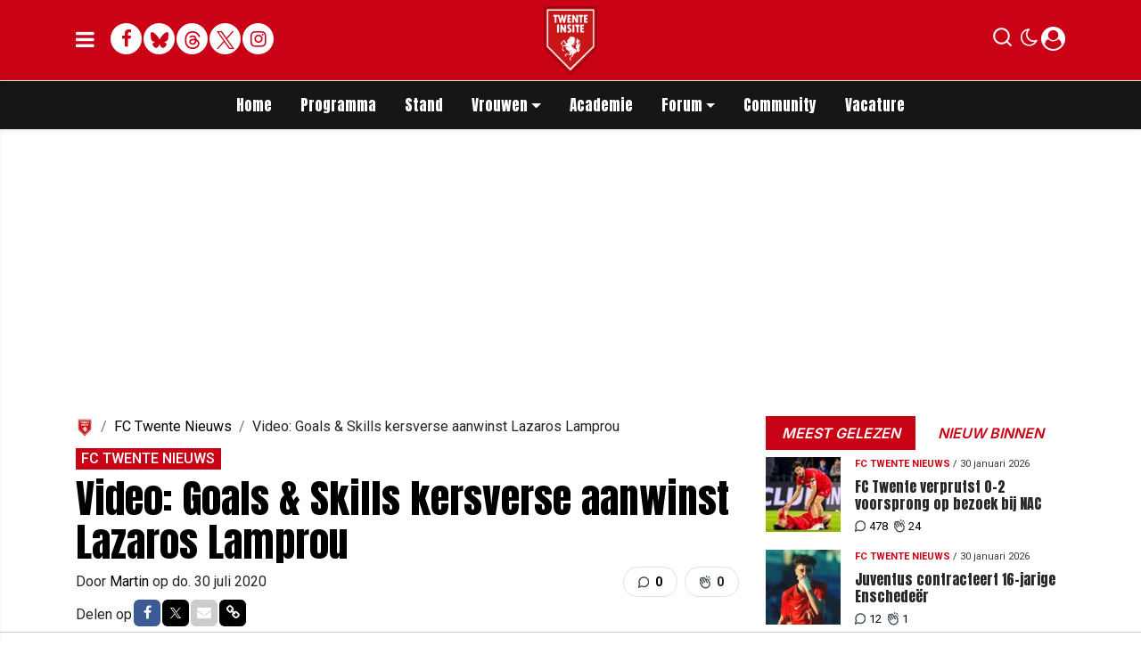

--- FILE ---
content_type: text/html; charset=UTF-8
request_url: https://www.twenteinsite.nl/fc-twente-nieuws/video-goals-skills-kersverse-aanwinst-lazaros-lamprou
body_size: 18990
content:
<!doctype html>
<html lang="nl">
<head>
    <meta charset="utf-8">
    <meta http-equiv="x-ua-compatible" content="ie=edge"/>
    <meta name="viewport" content="width=device-width, initial-scale=1, maximum-scale=1, user-scalable=0">
    <meta name="csrf-token" content="">

    <!-- DNS prefetch for external domains -->
    <link rel="preconnect" href="https://fonts.googleapis.com">
    <link rel="preconnect" href="https://fonts.gstatic.com" crossorigin>
    <link rel="preconnect" href="https://cdnjs.cloudflare.com">

    <!-- Critical font preloads - actual font files for CLS prevention -->
    <link rel="preload" as="font" type="font/woff2" href="https://fonts.gstatic.com/s/roboto/v30/KFOmCnqEu92Fr1Mu4mxKKTU1Kg.woff2" crossorigin>
    <link rel="preload" as="font" type="font/woff2" href="https://fonts.gstatic.com/s/roboto/v30/KFOlCnqEu92Fr1MmEU9fBBc4AMP6lQ.woff2" crossorigin>
    <link rel="preload" as="font" type="font/woff2" href="https://fonts.gstatic.com/s/inter/v13/UcCO3FwrK3iLTeHuS_fvQtMwCp50KnMw2boKoduKmMEVuLyfAZ9hiJ-Ek-_EeA.woff2" crossorigin>
    <link rel="preload" as="font" type="font/woff2" href="https://fonts.gstatic.com/s/anton/v26/1Ptgg87LROyAm3K8-C8CSKlvPfE.woff2" crossorigin>
    <link rel="preload" as="font" type="font/woff2" href="https://fonts.gstatic.com/s/roboto/v48/KFO5CnqEu92Fr1Mu53ZEC9_Vu3r1gIhOszmkBnkaSTbQWg.woff2" crossorigin>
    <link rel="preload" as="font" type="font/woff2" href="https://fonts.gstatic.com/s/anton/v26/1Ptgg87LROyAm3Kz-C8CSKlv.woff2" crossorigin>
    <link rel="preload" as="font" type="font/woff2" href="https://fonts.gstatic.com/s/roboto/v48/KFO7CnqEu92Fr1ME7kSn66aGLdTylUAMa3yUBHMdazQ.woff2" crossorigin>
    <link rel="preload" as="font" type="font/woff2" href="https://fonts.gstatic.com/s/inter/v19/UcC73FwrK3iLTeHuS_nVMrMxCp50SjIa1ZL7W0Q5nw.woff2" crossorigin>

    <!-- Load consolidated Google Fonts CSS with proper font-display -->
    <link rel="stylesheet" href="https://fonts.googleapis.com/css2?family=Roboto:ital,wght@0,400;0,500;0,700;1,400;1,500;1,700&family=Anton&family=PT+Serif:ital,wght@0,400;0,700;1,400;1,700&family=Inter:wght@600;800&display=swap">
    
    <link rel="stylesheet" href="/assets/cdn/twenteinsitenl/css/app.css?v=1769702796">
    <link rel="alternate" type="application/rss+xml" href="https://www.twenteinsite.nl/sitemap/news.xml">

            <link rel="icon" href="https://r.testifier.nl/Acbs8526SDKI/resizing_type:fill/plain/https%3A%2F%2Fs3-newsifier.ams3.digitaloceanspaces.com%2Ftwenteinsite.nl%2Fimages%2F2024-11%2Flogo-twente-insite-2024-v4-kopie-6745953e3aabd.png@webp" type="image/x-icon"/>
        <link rel="shortcut icon" href="https://r.testifier.nl/Acbs8526SDKI/resizing_type:fill/plain/https%3A%2F%2Fs3-newsifier.ams3.digitaloceanspaces.com%2Ftwenteinsite.nl%2Fimages%2F2024-11%2Flogo-twente-insite-2024-v4-kopie-6745953e3aabd.png@webp" type="image/x-icon"/>
            
    <script>
        let register_title = "Registreren"
    </script>



    <script defer data-api="https://analytics.newsifier.nl/api/event" src="/vendor/plausible/script.manual.js"></script>

<script>
    // Enhanced Google Discover detection
    function isGoogleDiscover() {
        const referrer = document.referrer.toLowerCase();
        const userAgent = navigator.userAgent.toLowerCase();

        return (
            referrer.includes('googlequicksearch') ||
            referrer.includes('quicksearchbox') ||
            referrer.includes('google') && (
                userAgent.includes('android') &&
                (userAgent.includes('googleapp') || userAgent.includes('quicksearch'))
            )
        );
    }


    // Track pageview with Discover detection
    function trackPageview() {
        try {
            const isDiscover = isGoogleDiscover();
            const props = isDiscover ? {
                googleDiscover: 1
            } : undefined;


            if (typeof plausible === 'undefined') {
                console.error('Plausible is not loaded');
                return;
            }

            // Send the pageview event to Plausible
            plausible('pageview', {
                props
            });
        } catch (error) {
            console.error('Error tracking pageview:', error);
        }
    }

    // Initialize tracking when DOM is ready
    document.addEventListener('DOMContentLoaded', trackPageview);
</script>


    <!-- //TODO_TEMPLATE_CHANGE -->
        
    
<title>Video: Goals &amp; Skills kersverse aanwinst Lazaros Lamprou | Twenteinsite.nl</title>

<!-- META DESCRIPTION -->
<meta name="description" content="Video: Goals &amp; Skills kersverse aanwinst Lazaros Lamprou" />

<!-- OG DATA FOR FACEBOOK -->
<meta property="og:title" content="Video: Goals &amp; Skills kersverse aanwinst Lazaros Lamprou" />
<meta property="og:locale" content="nl" />
<meta property="article:published_time" content="2020-07-30T21:28:43+02:00" />
<meta property="og:url" content="https://www.twenteinsite.nl/fc-twente-nieuws/video-goals-skills-kersverse-aanwinst-lazaros-lamprou" />
<meta property="og:type" content="article" />
<meta property="og:description" content="FC Twente heeft het ja-woord gekregen van de Griekse" />
    <meta property="og:image" content="https://r.testifier.nl/Acbs8526SDKI/resizing_type:fill/watermark:Foto%3A+Pro+Shots/width:1200/height:675/plain/https%3A%2F%2Fs3-newsifier.ams3.digitaloceanspaces.com%2Ftwenteinsite.nl%2Fimages%2F2022-12%2FLazaros-Lamprou-aanvaller-fortuna-sittard-doelpunt-vieren.jpg@webp" />
    <meta property="og:image:type" content="image/jpeg" />
    <meta property="og:image:width" content="1200" />
    <meta property="og:image:height" content="675" />

<meta property="og:site_name" content="Twenteinsite.nl" />

    <meta name="robots" content="max-image-preview:large">
    <meta name="twitter:card" content="summary_large_image" />
    <meta name="twitter:site" content="@twenteinsite" />
    <meta name="twitter:creator" content="@twenteinsite" />
    <meta name="twitter:title" content="Video: Goals &amp; Skills kersverse aanwinst Lazaros Lamprou" />
    <meta name="twitter:description" content="FC Twente heeft het ja-woord gekregen van de Griekse aanvaller Lazaros Lamprou. De 22-jarige buitenspeler zal voor een jaar worden gehuurd van het Griekse PAOK Saloniki waar h..." />

    <meta name="twitter:image" content="https://r.testifier.nl/Acbs8526SDKI/resizing_type:fill/width:1200/height:675/plain/https%3A%2F%2Fs3-newsifier.ams3.digitaloceanspaces.com%2Ftwenteinsite.nl%2Fimages%2F2022-12%2FLazaros-Lamprou-aanvaller-fortuna-sittard-doelpunt-vieren.jpg@webp" />

<script type="application/ld+json">
{"@context":"https:\/\/schema.org","@type":"NewsArticle","@id":"https:\/\/www.twenteinsite.nl\/fc-twente-nieuws\/video-goals-skills-kersverse-aanwinst-lazaros-lamprou#article","mainEntityOfPage":{"@type":"WebPage","@id":"https:\/\/www.twenteinsite.nl\/fc-twente-nieuws\/video-goals-skills-kersverse-aanwinst-lazaros-lamprou"},"headline":"Video: Goals & Skills kersverse aanwinst Lazaros Lamprou","author":{"@type":"Person","name":"Martin","url":"https:\/\/www.twenteinsite.nl\/author\/foxalert1978"},"datePublished":"2020-07-30T21:28:43+02:00","dateModified":"2026-01-23T14:40:09+01:00","articleBody":"FC Twente heeft het ja-woord gekregen van de Griekse aanvaller Lazaros Lamprou. De 22-jarige buitenspeler zal voor een jaar worden gehuurd van het Griekse PAOK Saloniki waar h...","url":"https:\/\/www.twenteinsite.nl\/fc-twente-nieuws\/video-goals-skills-kersverse-aanwinst-lazaros-lamprou","isAccessibleForFree":true,"publisher":{"@type":"Organization","@id":"https:\/\/www.twenteinsite.nl#organization","name":"Twenteinsite.nl","url":"https:\/\/www.twenteinsite.nl","logo":{"@type":"ImageObject","url":"https:\/\/r.testifier.nl\/Acbs8526SDKI\/resizing_type:fill\/plain\/https%3A%2F%2Fs3-newsifier.ams3.digitaloceanspaces.com%2Ftwenteinsite.nl%2Fimages%2F2025-11%2Flogo-twente-insite-60-690a4709d85e9.jpg@webp","width":600,"height":60}},"image":"https:\/\/r.testifier.nl\/Acbs8526SDKI\/resizing_type:fill\/width:1200\/height:675\/plain\/https%3A%2F%2Fs3-newsifier.ams3.digitaloceanspaces.com%2Ftwenteinsite.nl%2Fimages%2F2022-12%2FLazaros-Lamprou-aanvaller-fortuna-sittard-doelpunt-vieren.jpg@webp"}
</script>
<!-- AMP -->
<link rel="canonical" href="https://www.twenteinsite.nl/fc-twente-nieuws/video-goals-skills-kersverse-aanwinst-lazaros-lamprou">
<!-- MANIFEST & PWA -->

            <style>
.twitter-tweet-rendered {margin:0 auto;}

.comment-reply a.btn-primary {background: #ca0216 !important;
    color: #FFF !important;}

.form-check.mb-2.pl-0 .form-check-input {position:relative !important;margin-left: 0!important;}

/* desktop-billboard-atf */
@media (min-width: 992px) {
  .r89-desktop-billboard-atf, .r89-desktop-takeover {
    min-height: 250px;
    margin-top: 20px;
    margin-bottom: 20px
  }
}

/* desktop-billboard-btf */
@media (min-width: 992px) {
  .r89-desktop-billboard-btf {
    min-height: 250px;
    margin-top: 20px;
    margin-bottom: 20px
  }
}

/* desktop-incontent */
@media (min-width: 992px) {
  .r89-desktop-InContent {
    min-height: 90px;
    margin-top: 20px;
    margin-bottom: 20px
  }
}

/* desktop-hpa-atf */
@media (min-width: 992px) {
  .r89-desktop-hpa-atf {
    min-height: 600px;
    margin-top: 20px;
    margin-bottom: 20px
  }
}

/* desktop-hpa-btf */
@media (min-width: 992px) {
  .r89-desktop-hpa-btf {
    min-height: 250px;
    margin-top: 20px;
    margin-bottom: 20px
  }
}

/* mobile-billboard-top */
@media (max-width: 991px) {
  .r89-mobile-billboard-top {
    min-height: 250px;
    margin-top: 20px;
    margin-bottom: 20px
  }
}

/* mobile-rectangle-infinite */
@media (max-width: 991px) {
  .r89-mobile-rectangle-infinite {
    min-height: 250px;
    margin-top: 20px;
    margin-bottom: 20px
  }
}

/* mobile-rectangle-low */
@media (max-width: 991px) {
  .r89-mobile-rectangle-low {
    min-height: 250px;
    margin-top: 20px;
    margin-bottom: 40px
  }
}

/* mobile-rectangle-mid */
@media (max-width: 991px) {
  .r89-mobile-rectangle-mid {
    min-height: 600px;
    margin-top: 20px;
    margin-bottom: 20px
  }
}

/* mobile-rectangle-mid-300x600 */
@media (max-width: 991px) {
  .r89-Mobile-Rectangle-Mid-300x600 {
    min-height: 600px;
    margin-top: 20px;
    margin-bottom: 20px
  }
}

/* mobile-billboard-top */
@media (max-width: 991px) {
  .r89-video-outstream {
    min-height: 280px;
    margin-top: 20px;
    margin-bottom: 20px
  }
}

@media (max-width: 768px) {
    .editor-content, #sidebar-comments-container {
        font-size:17px;
    }
}

.content a, .editor-paragraph a {
    color: #ca0216!important;
}
content a:hover, .editor-paragraph a:hover {
    color: #90000f!important;
}



</style>




<script>

(function() {
    const MIN_DESKTOP_WIDTH = 1024;
    
    if (window.innerWidth < MIN_DESKTOP_WIDTH) {
        return;
    }
    
   

    function waitForComments() {
        
        const COMMENTS_SELECTOR = 'div.card[id^="comment_"]:not([id*="featured"])';
        const AD_CLASS = 'ad-div';
        const START_AT = 5;
        const INSERT_EVERY = 10;
        
        function deveInserirAnuncio(posicao) {
            if (posicao === START_AT) return true;
            if (posicao > START_AT && (posicao - START_AT) % INSERT_EVERY === 0) return true;
            return false;
        }

        const comentarios = Array.from(document.querySelectorAll(COMMENTS_SELECTOR));
        
        if (comentarios.length === 0) {
            return setTimeout(waitForComments, 300);
        }


        let adsInseridos = 0;

        comentarios.forEach((comentario, index) => {
            const posicao = index + 1;
            
            if (!deveInserirAnuncio(posicao)) return;
            
            if (comentario.nextElementSibling?.classList.contains(AD_CLASS)) {
                return;
            }

            const novaDiv = document.createElement('div');
            novaDiv.className = `card mt-3 border-0 ${AD_CLASS}`;
            novaDiv.style.background = 'none';

            const cardBody = document.createElement('div');
            cardBody.className = 'card-body bg-light shadow-sm rounded p-3';

            const paragraph = document.createElement('p');
            paragraph.className = 'text-center mb-0';

            const adDiv = document.createElement('div');
            adDiv.className = 'r89-desktop-incontent-comment';

            paragraph.appendChild(adDiv);
            cardBody.appendChild(paragraph);
            novaDiv.appendChild(cardBody);

            comentario.after(novaDiv);
            adsInseridos++;
       
        });

       

        if (adsInseridos > 0) {
            setTimeout(function() {
                if (typeof window.r89 !== 'undefined' && typeof window.r89.reload === 'function') {
                    window.r89.reload();
                }
            }, 1000);
        }

        const observer = new MutationObserver(() => {
            if (window.innerWidth < MIN_DESKTOP_WIDTH) return;
            const novosComentarios = document.querySelectorAll(COMMENTS_SELECTOR).length;
            if (novosComentarios > comentarios.length) {
                waitForComments();
            }
        });

        observer.observe(document.body, { childList: true, subtree: true });
    }
    
    waitForComments();
})();
</script>








<script src="https://tags.refinery89.com/twenteinsitenl.js" async></script>
    


    <meta name="facebook-domain-verification" content="dxwd4p8i1w7cwzra0f8k5ic8kshc3l" />
    <!-- head emd is last element in head tag -->
    <script>

    let darkmodekey = 'dark-mode';
    let fontSizeKey = 'font-size-key';
    function setLayoutModeInLocalStorage(mode)
    {
        let val = "0";
        if( mode == "dark-mode" )
            val = "1";
        localStorage.setItem(darkmodekey,val);
    }
    function manageDarkMode()
    {
        var data = localStorage.getItem(darkmodekey);
        if(data && data == "1")
        {
            applyLayoutMode("dark-mode");
        }
        else
        {
            applyLayoutMode("light-mode");
        }
    }
    function manageFontSize()
    {
        var data = localStorage.getItem(fontSizeKey);
        if(data && data == "big")
        {
            document.documentElement.style.fontSize = "20px";
        }else{
            document.documentElement.style.fontSize = "16px"
        }
    }
    function hasClass(ele,cls) {
        return ele.className.match(new RegExp('(\\s|^)'+cls+'(\\s|$)'));
    }
    function getLayoutMode()
    {
        return hasClass(document.documentElement , 'js-dark' ) || hasClass(document.documentElement , 'dark' ) ? "dark-mode" : "light-mode";
    }
    function applyLayoutMode(mode)
    {

        if( !document.documentElement ) return ;

        if( mode == "dark-mode" )
        {
            if(document.documentElement.hasAttribute("is-tailwind")) {
                document.documentElement.classList.add('dark');// for tailwind apps
            } else {
                document.documentElement.classList.add("js-dark");
            }
        }
        if( mode == "light-mode" )
        {
            
            if(document.documentElement.hasAttribute("is-tailwind")) {
                document.documentElement.classList.remove('dark');// for tailwind apps 
            } else {
                document.documentElement.classList.remove("js-dark");
            }
        }
        setLayoutModeInLocalStorage(mode);
    }
    function setLayoutMode(mode,options = {})
    {
        applyLayoutMode(mode);
        if( !(options.callApi === 0) )
            updateUserLayout(mode);
    }
    function initializeLayout(){
        manageDarkMode();
        manageFontSize();
    }
    initializeLayout();
    document.addEventListener('readystatechange', initializeLayout);


</script>



</head>

<body class="nav-mobile-push">
    <div class="toast d-none" role="alert" style="z-index:1000000000;position: fixed; bottom: 0px; right: -129px;" aria-live="assertive" aria-atomic="true">
  <div class="toast-header">
    
    <strong class="mr-auto">Nieuw kennisgeving</strong>
    <small>Nu</small>
    <button type="button" class="ml-2 mb-1 close" data-dismiss="toast" aria-label="Close">
      <span aria-hidden="true">&times;</span>
    </button>
  </div>
  <div class="toast-body">
   
  </div>
</div>
    <input type="hidden" id="comments_message" value="reacties" />
<input type="hidden" id="is_featured_comment_enabled" value="1" />
<input type="hidden" id="mom_voting_message" value="Bedankt voor het stemmen!" />

<input type="hidden"  value="1" id="show_author" />
<input type="hidden"  value="5" id="sidebar_total_articles" />
<input type="hidden"  value="https://cloud3-service.newsifier.nl" id="actions_api_url" />
<input type="hidden"  value="https://karma-stats-service.newsifier.nl" id="karma_api_url" />
<input type="hidden"  value="www.twenteinsite.nl" id="tenant_name" />


<input type="hidden"   value="www.twenteinsite.nl" id="tenant_id" />
<input type="hidden"  value="1" id="show_web_push_alarm" />
<input type="hidden"  value="" id="popup_last_update_at" />
<input type="hidden"  value="" id="smartbar_last_update_at" />
<input type="hidden"  value="FC Twente" id="favorite_team" />

<input type="hidden"  value="imgproxy" id="image_service" />
<input type="hidden"  value="https://r.testifier.nl" id="image_service_host" />

<input type="hidden"  value="nl" id="lang" />
<input type="hidden" id="karma_service_url" value="https://karma-stats-service.newsifier.nl" />
<input type="hidden" id="soccer_service_url" value="https://api-soccer.newsifier.nl" />

<input type="hidden" id="likes_message" value="Likes" />

<input type="hidden"  value="twenteinsitenl" id="tenant_folder" />
<input type="hidden"  value="nodejs" id="api_source" />
<input type="hidden"  value="Twenteinsite.nl" id="website_name" />
<input type="hidden"  value="multimirror" id="broadcast_driver" />
<input type="hidden" id="me" value="" data-notifications-popup="" />

<input type="hidden"  value="1769702796" id="files_version" />
<input type="hidden"  value="https://api-soccer.newsifier.nl" id="soccer_service_url" />

<input type="hidden" id="socket_new_comment_message" value="nieuwe reacties tonen" />
<input type="hidden" id="front_custom_code" value="" />
            <input type="hidden" id="display-pop-up" value="">

    
    <input id="user_id" type="hidden" value="0">

<div class="modal fade" id="staticBackdrop" data-keyboard="false" tabindex="-1" aria-labelledby="staticBackdropLabel" aria-hidden="true" data-redirect-action="">
    <div class="modal-dialog modal-dialog-centered">
        <div class="modal-content p-4">
            <div id="guest_user_section" class="user-popup" style="display: block;color:#000 !important;">
               
            </div>
            <div id="logged_user_section" style="display: block">

                <div class="alert alert-success login-alert d-none" role="alert">
                    Je bent nu ingelogd! De popup zal nu automatisch sluiten ..
                </div>

                <a id="my_profile_btn" href="https://www.twenteinsite.nl/user/profile" class="d-none my-profile-menu btn btn-danger py-2 font-weight-bold text-uppercase text-center btn-block w-100 ">
                    <span>Mijn profiel</span>
                </a>
                <a href="#" class="d-none btn btn-secondary py-2 font-weight-bold text-uppercase text-center btn-block w-100  js-logout">
                    <i data-feather="log-out"></i><span>Uitloggen
                    </span>
                </a>
            </div>
            <div id="not_verified_user_section" style="display:none">
                <div class="alert alert-primary" role="alert">
                    Controleer je e-mail om je account te verifiëren!
                </div>
            </div>
        </div>
    </div>
</div>


<div class="modal fade" id="importedUser" data-keyboard="false" tabindex="-1" aria-labelledby="staticBackdropLabel" aria-hidden="true" data-redirect-action="">
    <div class="modal-dialog modal-dialog-centered">
        <div class="modal-content p-4">

            <div >
                <h2 style="color:#000 !important;">Inloggen</h2>
                <div class="alert px-0" role="alert">
                    Omdat we gemigreerd zijn naar een ander CMS moet je je wachtwoord opnieuw instellen. Dit komt omdat wij je wachtwoord versleuteld hebben opgeslagen en wij deze dus niet meeverhuisd hebben naar ons nieuwe CMS. We sturen je nu direct een e-mail waarmee je wachtwoord opnieuw kan instellen. Daarna kun je meteen inloggen met je gebruikersnaam en je nieuwe wachtwoord.
                </div>
            </div>
        </div>
    </div>
</div>


<div class="sticky-top">
    <div class="container-fluid top text-dark border-bottom shadow-sm top">
        <div class="row">
            <div class="container">
                <header class="row topnav_header position-relative">

                    <a href="/" class="logo" title="Homepage Twenteinsite.nl">
                                                                                <img src="https://r.testifier.nl/Acbs8526SDKI/resizing_type:fit/width:500/plain/https%3A%2F%2Fs3-newsifier.ams3.digitaloceanspaces.com%2Ftwenteinsite.nl%2Fimages%2F2024-11%2Flogo-twente-insite-2024-v7-kopie-6745a47d3d434.png@webp" class="" height="100" alt="Twenteinsite.nl" />
                                                                    </a>

                    <div class="col-6 h-100 text-left">

                        <a href="#" class="nav_mobile_toggle mr-3" aria-label="mobile menu" style="line-height:95px; min-width:20px;">
                            <i class="fa fa-bars" aria-hidden="true"></i>
                        </a>

                        <div style="gap: 4px; align-items: center;" class="d-none d-lg-flex h-100 ">
                                                        <a href="https://www.facebook.com/twenteinsite" target="_blank" class="share_item mb-1 bg-white text-secondary big rounded-circle" title="Facebook">
                                <i class="fa fa-facebook"></i><span class="sr-only">Facebook</span>
                            </a>
                                                                                    <a href="https://bsky.app/profile/twenteinsite.bsky.social" target="_blank" class="share_item mb-1 bg-white text-secondary big rounded-circle" title="Bluesky">
                                <img src="/images/icon_bsky_red.svg" style="width: 20px; margin-bottom: 2px;"/><span class="sr-only">Bluesky</span>
                            </a>
                                                                                    <a href="https://www.threads.com/@twenteinsite" target="_blank" class="share_item mb-1 bg-white text-secondary big rounded-circle" title="Threads">
                                <img src="/images/icon_threads_red.svg" style="width: 20px; margin-bottom: 2px;"/><span class="sr-only">Threads</span>
                            </a>
                                                                                    <a href="https://twitter.com/twenteinsite" target="_blank" class="share_item mb-1 bg-white text-secondary big rounded-circle" title="Twitter">
                                <img src="/images/twitter_red.svg" style="width: 20px; margin-bottom: 2px;"/><span class="sr-only">Twitter</span>
                            </a>
                                                                                    <a href="https://www.instagram.com/twenteinsite/" target="_blank" class="share_item mb-1 bg-white text-secondary big rounded-circle" title="Instagram">
                                <i class="fa fa-instagram"></i><span class="sr-only">Delen op Whatsapp</span>
                            </a>
                                                    </div>
                        <div class="d-lg-none">
                            <a href="#" class="js-color-switch">
                                <i class="fa fa-moon-o d-none" aria-hidden="true" style="font-size: 1.42em;"></i>
                                <i class="fa fa-sun-o d-none" aria-hidden="true" style="color: #FFF;font-size: 1.42em;"></i>
                            </a>
                        </div>
                    </div>

                    <div class="col-6 text-right">
                        <div class="btn-group" style="line-height:57px;">

                            <a data-toggle="collapse" href="#search-input-box" aria-label="search" role="button" aria-expanded="false" aria-controls="search-input-box">
                                <div class="icons icon_search d-inline-block"></div>
                            </a>

                            <a href="#" class="ml-2 js-color-switch d-none d-lg-block">
                                <i class="fa fa-moon-o d-none" aria-hidden="true" style="font-size: 1.42em;"></i>
                                <i class="fa fa-sun-o d-none" aria-hidden="true" style="color: #FFF;font-size: 1.42em;"></i>
                            </a>
                            <script>
                                window.addEventListener('load', function () {
                                    $( ".js-color-switch" ).on( "click", function() {
                                        if (getLayoutMode() == 'light-mode') {
                                            $('.js-color-switch .fa-moon-o').addClass('d-none');
                                            $('.js-color-switch .fa-sun-o').removeClass('d-none');
                                            setLayoutMode('dark-mode');
                                            console.log('dark mode');
                                        } else {
                                            $('.js-color-switch .fa-moon-o').removeClass('d-none');
                                            $('.js-color-switch .fa-sun-o').addClass('d-none');
                                            setLayoutMode('light-mode');
                                            console.log('light mode');
                                        }
                                    });
                                    if (getLayoutMode() == 'light-mode') {
                                        $('.js-color-switch .fa-moon-o').removeClass('d-none');
                                        $('.js-color-switch .fa-sun-o').addClass('d-none');
                                    } else {
                                        $('.js-color-switch .fa-moon-o').addClass('d-none');
                                        $('.js-color-switch .fa-sun-o').removeClass('d-none');
                                    }
                                });
                            </script>

                            <style>
    .notifications {
        max-width:100%;
        min-width:336px;
    }

    .notifications-wrapper {
        overflow:auto;
        overflow-x:hidden;
        max-height:250px;
    }
    ul.notifications {
        overflow-x:hidden;
    }
</style>
<a class="dropdown-toggle position-relative d-none" id="user_notifications_dropdown" role="button" data-toggle="dropdown" data-target="#" href="#">
    <i class="fa fa-bell ml-2 mr-1" style="font-size:1.5em;"></i>
    <span id="notifications-badge-counter" style="position: absolute;right: 14px;top: 10px;" class="badge badge-danger"></span>
</a>
<ul class="dropdown-menu notifications dropdown-menu-right m-0 p-0 border-0 shadow-sm" role="menu" aria-labelledby="user_notifications_dropdown" style="font-size:0.9rem;line-height:normal;">
    <div class="notification-heading mx-2 border-bottom py-3 font-secondary">
        <div class="row d-flex align-items-center">
            <div class="col">
                <h4 class="m-0">Notificaties</h4>
            </div>
            <div class="col text-right">
                <a class="small d-none" href="#" id="mark_all_ar_read">
                    <span style="display: none" id="mark_all_as_read_spinner" class="spinner-border spinner-border-sm" role="status" aria-hidden="true"></span> 
                    Alles als gelezen markeren
                </a>
            </div>
        </div>
    </div>
    <div class="row w-100">
        <span style="display: none" id="user_notifications_spinner" class="m-auto spinner-border spinner-border-sm" role="status" aria-hidden="true"></span>
    </div>
    <div class="notifications-wrapper" id="user_notifications" style="line-height:normal !important;"></div>
    <div class="notification-footer py-3 mx-2 overflow-hidden">
        <a id="notifications_load_more" href="#" class="small pull-left d-none" onclick="loadMoreNotifications();return false;" >
            <span style="display: none" id="read_more_spinner" class="spinner-border spinner-border-sm" role="status" aria-hidden="true"></span>
            Lees meer
        </a>
        <a href="/user/profile" class="small pull-right">
            Notificaties Instellingen
        </a>
    </div>
</ul>                            <a href="#" id="login_menu" data-toggle="modal" data-target="#staticBackdrop" style="margin-top:-6px;">
                                <img class="ml-1 border border-light rounded-circle main-profile-image d-none" src="" style="margin-top:6px;" width="30" />
                                <i class="fa fa-user-circle ml-1 default-profile-image" style="font-size:1.7em;margin-top:20px;"></i>
                            </a>

                        </div>
                    </div>
                </header>
            </div>
        </div>
    </div>
    <div class="container-fluid text-white bg-primary collapse" id="search-input-box">
        <div class="row">
            <div class="container">
                <div class="row">
                    <div class="col">
                        <form method="GET" action="/search" class="py-2">
                            <div class="form-group mb-0 has-search">
                                <span class="fa fa-search form-control-feedback"></span>
                                <input type="text" class="form-control" name="q" placeholder="Zoek ..">
                            </div>
                        </form>
                    </div>
                </div>
            </div>
        </div>
    </div>
</div>


<div class="container-fluid bg-black smart-scroll shadow-sm">
    <div class="row bg-primary">
        <div class="container main">
            <div class="row">
                <div class="col d-lg-flex justify-content-between no-gutters">
                    <ul class="nav scroll d-lg-flex justify-content-center">
                                                                                <li class="nav-item special-font">
                                                                    <a class="nav-link px-md-3 px-2 py-0 " href="/" >Home</a>
                                
                            </li>

                                                        <li class="nav-item special-font">
                                                                    <a class="nav-link px-md-3 px-2 py-0 " href="/matchcenter/team/FC-Twente" >Programma</a>
                                
                            </li>

                                                        <li class="nav-item special-font">
                                                                    <a class="nav-link px-md-3 px-2 py-0 " href="/matchcenter/rankings/league/Eredivisie" >Stand</a>
                                
                            </li>

                                                        <li class="nav-item special-font">
                                                                    <div class="dropdown" style="position: static">
                                        <a class="dropdown-toggle nav-link px-md-3 px-2 py-0" data-toggle="dropdown" href="#"> Vrouwen</a>
                                        <ul class="dropdown-menu inside-scrolled-wrapper max-h-auto" role="menu">
                                                                                            <li class="nav-item">
                                                    <a class="nav-link px-md-2 px-1 py-0 font-weight-medium" href="/matchcenter/team/FC-Twente-W" >Programma</a>
                                                </li>
                                                                                            <li class="nav-item">
                                                    <a class="nav-link px-md-2 px-1 py-0 font-weight-medium" href="/fc-twente-vrouwen" >Nieuws</a>
                                                </li>
                                                                                            <li class="nav-item">
                                                    <a class="nav-link px-md-2 px-1 py-0 font-weight-medium" href="/matchcenter/rankings/league/Eredivisie%20Women" >Stand</a>
                                                </li>
                                                                                    </ul>
                                    </div>
                                
                            </li>

                                                        <li class="nav-item special-font">
                                                                    <a class="nav-link px-md-3 px-2 py-0 " href="/voetbalacademie" >Academie</a>
                                
                            </li>

                                                        <li class="nav-item special-font">
                                                                    <div class="dropdown" style="position: static">
                                        <a class="dropdown-toggle nav-link px-md-3 px-2 py-0" data-toggle="dropdown" href="#"> Forum</a>
                                        <ul class="dropdown-menu inside-scrolled-wrapper max-h-auto" role="menu">
                                                                                            <li class="nav-item">
                                                    <a class="nav-link px-md-2 px-1 py-0 font-weight-medium" href="/forum" >Forum</a>
                                                </li>
                                                                                            <li class="nav-item">
                                                    <a class="nav-link px-md-2 px-1 py-0 font-weight-medium" href="/forumregels-twente-insite" >Forumregels</a>
                                                </li>
                                                                                    </ul>
                                    </div>
                                
                            </li>

                                                        <li class="nav-item special-font">
                                                                    <a class="nav-link px-md-3 px-2 py-0 " href="/community" >Community</a>
                                
                            </li>

                                                        <li class="nav-item special-font">
                                                                    <a class="nav-link px-md-3 px-2 py-0 " href="/vacatures"  target="_blank" >Vacature</a>
                                
                            </li>

                                                                        </ul>
                </div>
            </div>
        </div>
    </div>
</div>
    <script type="application/ld+json">
    {
     "@context": "https://schema.org",
     "@type": "BreadcrumbList",
     "itemListElement":
     [
          {
       "@type": "ListItem",
       "position": 0,
       "item":
       {
        "@id": "/",
        "name": "Homepage"
        }
      }
       ,           {
       "@type": "ListItem",
       "position": 1,
       "item":
       {
        "@id": "https://www.twenteinsite.nl/fc-twente-nieuws",
        "name": "FC Twente Nieuws"
        }
      }
       ,           {
       "@type": "ListItem",
       "position": 2,
       "item":
       {
        "@id": "https://www.twenteinsite.nl/fc-twente-nieuws/video-goals-skills-kersverse-aanwinst-lazaros-lamprou",
        "name": "Video: Goals &amp; Skills kersverse aanwinst Lazaros Lamprou"
        }
      }
               ]
    }
</script>




    
<div class="container mt-3">

        
    
    <div class="row">
        <div class="col">
                            <div class="col-12 text-center">
                <div  class="sda" id="TOP_ARTICLE"><div class="r89-desktop-takeover"></div>
<script type='text/javascript' src='https://content.adswag.nl/bcfeed/da641db4-0e13-4418-a507-54eade93ba4a.js'></script></div>
                </div>
                    </div>
    </div>
</div>

<div class="container mt-3">
    <div class="row">
        <div class="col-12 col-md">
            <main>

                <div  class="sda" id="ABOVE_ARTICLE"><!-- <p>ABOVE_ARTICLE</p> --></div>

                <nav aria-label="breadcrumb" class="d-none d-lg-block">
  <ol class="breadcrumb bg-transparent pl-0 pt-0 mb-0">
    <li class="breadcrumb-item"><a href="/"><img src="https://r.testifier.nl/Acbs8526SDKI/resizing_type:fill/plain/https%3A%2F%2Fs3-newsifier.ams3.digitaloceanspaces.com%2Ftwenteinsite.nl%2Fimages%2F2024-11%2Flogo-twente-insite-2024-v7-kopie-6745a47d3d434.png@webp" height="20" alt="Twenteinsite.nl"></a></li>
            <li class="breadcrumb-item">
                            <a href="https://www.twenteinsite.nl/fc-twente-nieuws">
                    FC Twente Nieuws
                </a>
                    </li>
            <li class="breadcrumb-item">
                            Video: Goals &amp; Skills kersverse aanwinst Lazaros Lamprou
                    </li>
      </ol>
</nav>
                                    <a href="https://www.twenteinsite.nl/fc-twente-nieuws" class="badge badge-primary rounded-0 mb-2 text-uppercase" style="font-size:16px;">FC Twente Nieuws</a>
                
                <h1 class="special-font">Video: Goals &amp; Skills kersverse aanwinst Lazaros Lamprou</h1>

                <div class="mt-1 row">
                    <div class="col-12 col-lg-6 mb-2">
                                                    <span class="text-capitalize">door</span>    <a href="/author/foxalert1978">
         Martin
   </a>                                                                        op <time class="postdate" datetime="2020-07-30T21:28:43+02:00" data-notation="long">do. 30 juli 2020</time>
                                            </div>

                    <div class="col-12 col-lg-6 text-lg-right mb-2">
                        <a href="#comments" class="rounded border py-2 px-3 d-inline small font-weight-bold" style="border-radius:16px !Important;"><div class="icons icon_comment_black d-inline-block mr-1"></div> 0</a>
                        <div class="rounded border py-2 px-3 d-inline small font-weight-bold ml-1" style="border-radius:16px !Important;"><div class="icons icon_claps_black d-inline-block mr-1"></div> 0</div>
                    </div>

                    <div class="col-12" style="line-height:32px;">
                            <div class="d-flex" style="gap: 4px; align-items: center;">
                                <div class="d-none d-lg-inline-block">Delen op</div>
                                <a href="#" onclick="window.open('https://www.facebook.com/sharer.php?u=https://www.twenteinsite.nl/fc-twente-nieuws/video-goals-skills-kersverse-aanwinst-lazaros-lamprou', 'facebookShare', 'width=626,height=436'); return false;" class="share_item share_facebook mb-1  text-white" title="Delen op Facebook">
                                    <i class="fa fa-facebook"></i><span class="sr-only">Delen op Facebook</span>
                                </a>
                                <a href="#" onclick="window.open('https://twitter.com/share?text=Video: Goals &amp; Skills kersverse aanwinst Lazaros Lamprou&amp;url=https://www.twenteinsite.nl/fc-twente-nieuws/video-goals-skills-kersverse-aanwinst-lazaros-lamprou', 'twitterShare', 'width=626,height=436'); return false;" class="share_item share_twitter  mb-1  text-white" title="Delen op Twitter">
                                    <img src="/images/twitter.svg" style="width: 16px; margin-bottom: 2px; padding: 2px"/><span class="sr-only">Delen op Twitter</span>
                                </a>
                                <a href="whatsapp://send?text=Video%3A+Goals+%26+Skills+kersverse+aanwinst+Lazaros+Lamprou https%3A%2F%2Fwww.twenteinsite.nl%2Ffc-twente-nieuws%2Fvideo-goals-skills-kersverse-aanwinst-lazaros-lamprou" class="d-block d-sm-none share_item share_whatsapp mb-1  text-white" title="Delen op Whatsapp">
                                    <i class="fa fa-whatsapp"></i><span class="sr-only">Delen op Whatsapp</span>
                                </a>
                                <a href="mailto:?subject=Video: Goals &amp; Skills kersverse aanwinst Lazaros Lamprou&amp;BODY=https://www.twenteinsite.nl/fc-twente-nieuws/video-goals-skills-kersverse-aanwinst-lazaros-lamprou" class="share_item share_email  mb-1 text-white" title="Delen via mail">
                                    <i class="fa fa-envelope"></i><span class="sr-only">Delen via Mail</span>
                                </a>
                                <a href="#" onclick="copyToClipboard('https://www.twenteinsite.nl/fc-twente-nieuws/video-goals-skills-kersverse-aanwinst-lazaros-lamprou'); return false;" class="share_item  share_link  mb-1 text-white" title="Delen via link">
                                    <i class="fa fa-link"></i><span class="sr-only">Delen via link</span>
                                </a>

                            </div>
                        </div>

                </div>



                                <img width="744" height="419" 
                     src="https://r.testifier.nl/Acbs8526SDKI/resizing_type:fill/watermark:Foto%3A+Pro+Shots/width:1200/height:800/plain/https%3A%2F%2Fs3-newsifier.ams3.digitaloceanspaces.com%2Ftwenteinsite.nl%2Fimages%2F2022-12%2FLazaros-Lamprou-aanvaller-fortuna-sittard-doelpunt-vieren.jpg@webp" 
                     srcset="
                        https://r.testifier.nl/Acbs8526SDKI/resizing_type:fill/watermark:Foto%3A+Pro+Shots/width:550/height:367/plain/https%3A%2F%2Fs3-newsifier.ams3.digitaloceanspaces.com%2Ftwenteinsite.nl%2Fimages%2F2022-12%2FLazaros-Lamprou-aanvaller-fortuna-sittard-doelpunt-vieren.jpg@webp 640w,
                        https://r.testifier.nl/Acbs8526SDKI/resizing_type:fill/watermark:Foto%3A+Pro+Shots/width:670/height:447/plain/https%3A%2F%2Fs3-newsifier.ams3.digitaloceanspaces.com%2Ftwenteinsite.nl%2Fimages%2F2022-12%2FLazaros-Lamprou-aanvaller-fortuna-sittard-doelpunt-vieren.jpg@webp 800w,
                        https://r.testifier.nl/Acbs8526SDKI/resizing_type:fill/watermark:Foto%3A+Pro+Shots/width:860/height:573/plain/https%3A%2F%2Fs3-newsifier.ams3.digitaloceanspaces.com%2Ftwenteinsite.nl%2Fimages%2F2022-12%2FLazaros-Lamprou-aanvaller-fortuna-sittard-doelpunt-vieren.jpg@webp 1200w"
                     sizes="(max-width: 768px) 20vw, (max-width: 1024px) 640px, 1200px"
                     class="w-100 mt-3 img-fluid featured-image" 
                     alt="Video: Goals &amp; Skills kersverse aanwinst Lazaros Lamprou" />
                                
                <style>
    .newsletter-item {
        border: 1px solid #ccc;
        padding: 10px;
        height: 100%;
        border-radius: 8px;
    }
</style>



                <div class="content editor-content mt-3">
                    <p class="editor-paragraph ">
            <strong>FC Twente heeft het ja-woord gekregen van de Griekse <a target="_self"
                                     href="/aanvaller" title="aanvaller">aanvaller</a> <a target="_self"
                                     href="/lazaros-lamprou" title="Lazaros Lamprou">Lazaros Lamprou</a>. De 22-jarige buitenspeler zal voor een jaar worden gehuurd van het Griekse PAOK Saloniki waar hij nog een contract heeft tot medio 2023. FC Twente zou hierbij een optie tot koop hebben bedongen.</strong>    </p><div class="sda mb-4" style="min-height: 0px"><div class="r89-video-outstream"></div></div><p class="editor-paragraph ">
            Lamprou speelde in het seizoen 2018-2019 ook al in de eredivisie. Toen werd de talentvolle Griek verhuurd aan Fortuna Sittard. Hier deed hij het zeer naar behoren met zeven doelpunten en acht assists in 24 wedstrijden. Komend seizoen mag hij zijn kwaliteiten tonen in het shirt van FC Twente.     </p><p class="editor-paragraph ">
            Het afgelopen seizoen vocht hij tevergeefs voor zijn kansen bij PAOK. Hij kwam tot slechts 10 optredens waarin hij twee keer scoorde en één assist gaf.     </p><div class="sda mb-4" style="min-height: 0px"><div class="r89-mobile-rectangle-mid-article"></div>
<div class="r89-desktop-InContent"></div></div><p class="editor-paragraph ">
            [google]    </p>    <div class="editorjs_embed " id="embed_288707666" data-url='https://www.youtube.com/watch?v=Gve4naZLpmg' data-embed-url='https://www.youtube.com/embed/Gve4naZLpmg' data-service="youtube">
    </div>
    <p class="editorjs_embed_caption text-secondary"></p>
    <script>
        if(window.isLoaded==true)
        {

            setTimeout(function () {

                showEmbedInEditorjs('embed_288707666','https://www.youtube.com/watch?v=Gve4naZLpmg',' https://www.youtube.com/embed/Gve4naZLpmg','youtube');
            },2000);
        }
        else
            window.addEventListener('load', function () {
                showEmbedInEditorjs('embed_288707666','https://www.youtube.com/watch?v=Gve4naZLpmg',' https://www.youtube.com/embed/Gve4naZLpmg','youtube');
            });
    </script>    <div class="editorjs_embed " id="embed_1441799075" data-url='https://www.youtube.com/watch?v=gSfpZMRRvMM' data-embed-url='https://www.youtube.com/embed/gSfpZMRRvMM' data-service="youtube">
    </div>
    <p class="editorjs_embed_caption text-secondary"></p>
    <script>
        if(window.isLoaded==true)
        {

            setTimeout(function () {

                showEmbedInEditorjs('embed_1441799075','https://www.youtube.com/watch?v=gSfpZMRRvMM',' https://www.youtube.com/embed/gSfpZMRRvMM','youtube');
            },2000);
        }
        else
            window.addEventListener('load', function () {
                showEmbedInEditorjs('embed_1441799075','https://www.youtube.com/watch?v=gSfpZMRRvMM',' https://www.youtube.com/embed/gSfpZMRRvMM','youtube');
            });
    </script><div class="sda mb-4" style="min-height: 0px"><div class="r89-mobile-rectangle-infinite"></div>
<div class="r89-desktop-InContent"></div></div><p class="editor-paragraph ">
            <figure>
    <img data-numeration="" class="lozad d-block ml-auto mr-auto" data-srcset="https://r.testifier.nl/Acbs8526SDKI/resizing_type:fill/width:744/plain/https%3A%2F%2Fs3-newsifier.ams3.digitaloceanspaces.com%2Ftwenteinsite.nl%2Fimages%2F2022-12%2Fbanner-tukker-life-mondkapjes-drie-stuks-639584213da0f.jpg, https://r.testifier.nl/Acbs8526SDKI/resizing_type:fill/width:744/plain/https%3A%2F%2Fs3-newsifier.ams3.digitaloceanspaces.com%2Ftwenteinsite.nl%2Fimages%2F2022-12%2Fbanner-tukker-life-mondkapjes-drie-stuks-639584213da0f.jpg" data-src="https://r.testifier.nl/Acbs8526SDKI/resizing_type:fill/width:744/plain/https%3A%2F%2Fs3-newsifier.ams3.digitaloceanspaces.com%2Ftwenteinsite.nl%2Fimages%2F2022-12%2Fbanner-tukker-life-mondkapjes-drie-stuks-639584213da0f.jpg" alt="">
    <figcaption></figcaption>
</figure>
    </p><script src="/assets/common/lozad.min.js"></script> <script> window.observer = lozad(); window.observer.observe();</script>                </div>

                <div  class="sda" id="IN_ARTICLE"><!--

<div class="ad-alternative-content">
   <ul class="list-group shadow-sm border-0 bg-white text=dark">
      <li class="list-group-item">
         <i class="fa fa-info-circle mr-2" aria-hidden="true" style="color:#black;text-decoration:none;"></i>
         {TEKST} <a href="{URL}" target="_blank" rel="nofollow" style="color:#black;text-decoration:none;">{LINK}</a>.  
      </li>
   </ul>
</div>

--></div>

                <div class="mt-3">
<a href="#comments" class="ml-3 text-muted"><i class="fa fa-comment-o mr-1"></i> 0 reacties</a>
    </div>

            </main>

            <style>
    .newsletter-item {
        border: 1px solid #ccc;
        padding: 10px;
        height: 100%;
        border-radius: 8px;
    }
</style>




<script>
    </script>

            <div class="pb-3 border-bottom pt-3 border-top mt-3">
    <div class="row no-gutters">
        <div class="col-6">
            <a href="#" onclick="clap(128818,'articles');return false;" class="claps border rounded-circle" style="padding:6px;height:58px;width:58px;float:left;text-align:center;line-height:40px;">
                <svg width="33" height="33" viewBox="0 0 33 33" class="active text-primary" style="display:none;color:#FF0000;">
                <g fill-rule="evenodd"><path d="M29.58 17.1l-3.85-6.78c-.37-.54-.88-.9-1.44-.99a1.5 1.5 0 0 0-1.16.28c-.42.33-.65.74-.7 1.2v.01l3.63 6.37c2.46 4.5 1.67 8.8-2.33 12.8-.27.27-.54.5-.81.73a7.55 7.55 0 0 0 4.45-2.26c4.16-4.17 3.87-8.6 2.21-11.36zm-4.83.82l-3.58-6.3c-.3-.44-.73-.74-1.19-.81a1.1 1.1 0 0 0-.89.2c-.64.51-.75 1.2-.33 2.1l1.83 3.86a.6.6 0 0 1-.2.75.6.6 0 0 1-.77-.07l-9.44-9.44c-.51-.5-1.4-.5-1.9 0a1.33 1.33 0 0 0-.4.95c0 .36.14.7.4.95l5.6 5.61a.6.6 0 1 1-.84.85l-5.6-5.6-.01-.01-1.58-1.59a1.35 1.35 0 0 0-1.9 0 1.35 1.35 0 0 0 0 1.9l1.58 1.59 5.6 5.6a.6.6 0 0 1-.84.86L4.68 13.7c-.51-.51-1.4-.51-1.9 0a1.33 1.33 0 0 0-.4.95c0 .36.14.7.4.95l2.36 2.36 3.52 3.52a.6.6 0 0 1-.84.85l-3.53-3.52a1.34 1.34 0 0 0-.95-.4 1.34 1.34 0 0 0-.95 2.3l6.78 6.78c3.72 3.71 9.33 5.6 13.5 1.43 3.52-3.52 4.2-7.13 2.08-11.01zM11.82 7.72c.06-.32.21-.63.46-.89a1.74 1.74 0 0 1 2.4 0l3.23 3.24a2.87 2.87 0 0 0-.76 2.99l-5.33-5.33zM13.29.48l-1.92.88 2.37 2.84zM21.72 1.36L19.79.5l-.44 3.7zM16.5 3.3L15.48 0h2.04z"></path></g>
                </svg>
                <svg width="33" height="33" viewBox="0 0 33 33" class="inactive"><path d="M28.86 17.34l-3.64-6.4c-.3-.43-.71-.73-1.16-.8a1.12 1.12 0 0 0-.9.21c-.62.5-.73 1.18-.32 2.06l1.22 2.6 1.4 2.45c2.23 4.09 1.51 8-2.15 11.66a9.6 9.6 0 0 1-.8.71 6.53 6.53 0 0 0 4.3-2.1c3.82-3.82 3.57-7.87 2.05-10.39zm-6.25 11.08c3.35-3.35 4-6.78 1.98-10.47L21.2 12c-.3-.43-.71-.72-1.16-.8a1.12 1.12 0 0 0-.9.22c-.62.49-.74 1.18-.32 2.06l1.72 3.63a.5.5 0 0 1-.81.57l-8.91-8.9a1.33 1.33 0 0 0-1.89 1.88l5.3 5.3a.5.5 0 0 1-.71.7l-5.3-5.3-1.49-1.49c-.5-.5-1.38-.5-1.88 0a1.34 1.34 0 0 0 0 1.89l1.49 1.5 5.3 5.28a.5.5 0 0 1-.36.86.5.5 0 0 1-.36-.15l-5.29-5.29a1.34 1.34 0 0 0-1.88 0 1.34 1.34 0 0 0 0 1.89l2.23 2.23L9.3 21.4a.5.5 0 0 1-.36.85.5.5 0 0 1-.35-.14l-3.32-3.33a1.33 1.33 0 0 0-1.89 0 1.32 1.32 0 0 0-.39.95c0 .35.14.69.4.94l6.39 6.4c3.53 3.53 8.86 5.3 12.82 1.35zM12.73 9.26l5.68 5.68-.49-1.04c-.52-1.1-.43-2.13.22-2.89l-3.3-3.3a1.34 1.34 0 0 0-1.88 0 1.33 1.33 0 0 0-.4.94c0 .22.07.42.17.61zm14.79 19.18a7.46 7.46 0 0 1-6.41 2.31 7.92 7.92 0 0 1-3.67.9c-3.05 0-6.12-1.63-8.36-3.88l-6.4-6.4A2.31 2.31 0 0 1 2 19.72a2.33 2.33 0 0 1 1.92-2.3l-.87-.87a2.34 2.34 0 0 1 0-3.3 2.33 2.33 0 0 1 1.24-.64l-.14-.14a2.34 2.34 0 0 1 0-3.3 2.39 2.39 0 0 1 3.3 0l.14.14a2.33 2.33 0 0 1 3.95-1.24l.09.09c.09-.42.29-.83.62-1.16a2.34 2.34 0 0 1 3.3 0l3.38 3.39a2.17 2.17 0 0 1 1.27-.17c.54.08 1.03.35 1.45.76.1-.55.41-1.03.9-1.42a2.12 2.12 0 0 1 1.67-.4 2.8 2.8 0 0 1 1.85 1.25l3.65 6.43c1.7 2.83 2.03 7.37-2.2 11.6zM13.22.48l-1.92.89 2.37 2.83-.45-3.72zm8.48.88L19.78.5l-.44 3.7 2.36-2.84zM16.5 3.3L15.48 0h2.04L16.5 3.3z" fill-rule="evenodd"></path></svg>
            </a>
            <div class="claps_info ml-2 d-flex align-content-center flex-wrap">
                <div><div class="block"><span id="claps_count">0 </span> <span>claps</span></div> <span id="claps_visitors" class="small">0 bezoekers</span></div>
            </div>
        </div>
        <div class="col-6 text-right">
            <div style="line-height:58px;">
                <a href="#" onclick="window.open('https://www.facebook.com/sharer.php?u=https://www.twenteinsite.nl/fc-twente-nieuws/video-goals-skills-kersverse-aanwinst-lazaros-lamprou', 'facebookShare', 'width=626,height=436'); return false;" class="share_item share_facebook mb-1" title="Delen op Facebook">
                    <i class="fa fa-facebook"></i><span class="sr-only">Delen op Facebook</span>
                </a>
                <a href="#" onclick="window.open('https://twitter.com/share?text=Video: Goals &amp; Skills kersverse aanwinst Lazaros Lamprou&amp;url=https://www.twenteinsite.nl/fc-twente-nieuws/video-goals-skills-kersverse-aanwinst-lazaros-lamprou', 'twitterShare', 'width=626,height=436'); return false;" class="share_item share_twitter  mb-1" title="Delen op Twitter">
                    <img src="/images/twitter.svg" style="width: 16px; margin-bottom: 2px; padding: 2px"/><span class="sr-only">Delen op Twitter</span>
                </a>
                <a href="whatsapp://send?text=Video%3A+Goals+%26+Skills+kersverse+aanwinst+Lazaros+Lamprou https%3A%2F%2Fwww.twenteinsite.nl%2Ffc-twente-nieuws%2Fvideo-goals-skills-kersverse-aanwinst-lazaros-lamprou" class="d-block d-sm-none share_item share_whatsapp mb-1" title="Delen op Whatsapp">
                    <i class="fa fa-whatsapp"></i><span class="sr-only">Delen op Whatsapp</span>
                </a>
                <a href="mailto:?subject=Video: Goals &amp; Skills kersverse aanwinst Lazaros Lamprou&amp;BODY=https://www.twenteinsite.nl/fc-twente-nieuws/video-goals-skills-kersverse-aanwinst-lazaros-lamprou" class="share_item  mb-1" title="Delen via mail">
                    <i class="fa fa-envelope"></i><span class="sr-only">Delen via Mail</span>
                </a>
                <a href="#" onclick="copyToClipboard('https://www.twenteinsite.nl/fc-twente-nieuws/video-goals-skills-kersverse-aanwinst-lazaros-lamprou'); return false;" class="share_item share_link  mb-1" title="Delen link">
                    <i class="fa fa-link"></i><span class="sr-only">Delen link</span>
                </a>
            </div>
        </div>
    </div>
</div>

                            <div class="row">
                    <div class="col-12 text-center">
                    <div  class="sda" id="UNDER_ARTICLE"><style>
.js-dark .ob-widget-text {
    color: #fff !important;
}
</style>
<script>
function updateOutbrainAdsStyle() {
    document.querySelectorAll("[data-widget-id]").forEach(function (el) {
        let color = "#000"
        if (document.documentElement.classList.contains("js-dark")) {
            color = "#fff"
        }
        try {
            if (el.shadowRoot) {
                const style = document.createElement("style");
                style.innerText = `
                .ob-widget-text,
                .ob-rec-text{
                    color:${color} !important;
                }`;
                el.shadowRoot.appendChild(style);
            }
        } catch (error) {}
    });
}
document.addEventListener("DOMContentLoaded", function () {
    setTimeout(updateOutbrainAdsStyle,
        document.readyState == "complete" ? 3000 : 10000
    );
});

var rootModeObserver = new MutationObserver(function (mutations) {
    mutations.forEach(function (mutation) {
        if (mutation.type === "attributes" && mutation.attributeName === "class") {
            updateOutbrainAdsStyle();
        }
    });
});
rootModeObserver.observe(document.documentElement, {
    attributes: true,
});
</script></div>
                    </div>
                </div>
            
                            <!-- START COMMENT SECTION -->
<style>
    .liked{
        color:#0a0a0a;
    }
    .liked:hover{
        color:#0a0a0a;
    }
    .liked:focus{
        color:#0a0a0a;
    }
    .report-comment{
        width:100%;
        float:right;
    }
</style>
 <!-- START COMMENT SECTION -->
 <div id="comments" class="mt-3">
 <input type="hidden" id="comment_resource_type" value="Article">
 <input type="hidden" id="comment_resource_id" value="128818">
                <!-- START FEATURED COMMENT -->
                <div id="featured_comment_container" role="button"></div>
                <!-- END FEATURED COMMENT -->

               <div class="comments-section">


                                        <h3 class="text-primary mb-3">Plaats reactie</h3>
                    <!-- ADD COMMENT -->
                    <form method="post" action="#" id="add_comment_form">
                        <div class="form-group mb-0">
                            <textarea class="form-control" id="comment" name="content" cols="45" rows="5" maxlength="4000" aria-required="true" required="required" placeholder="Laat hier jouw reactie achter .."></textarea>
                            <input type="hidden" id="comment_resource_type" value="Article">
                        </div>
                        <button type="submit" class="btn btn-md btn-secondary py-0" style="height:35px;line-height:35px;margin-top: 10px;float: right;">
                            <span style="display: none" id="add_comment_btn" class="spinner-border spinner-border-sm" role="status" aria-hidden="true"></span>
                            Plaats reactie
                        </button>
                        <div id="comments_error" error_403="E-mail niet geverifieerd" class="d-none alert alert-danger mt-2">666
                        </div>
                    </form>
                    <!-- END COMMENT -->
                                        <br>
                    <div class="new-comments-alert alert alert-success invisible mt-4" id="nc_con" style="cursor: pointer">
                        <span class="new-comments-count " id="ncc"></span>
                        <span class="new-comments-text  d-none1" id="nct">.</span>
                    </div>
               </div>
                <!-- //TODO  comment count ==> 0-->
                <h3 class="text-primary my-4"><span id="comment_count">0</span> reacties</h3>

                <!-- START COMMENT -->
                <div class="my-3 comment" id="comments_container">
                </div>
                                 <a href="#" id="load_more_comments_container" class="d-none btn btn-primary btn-block text-center btn-md mt-3" onclick="loadMoreComments();return false;">
                     <span style="display: none" id="comments_load_more" class="spinner-border spinner-border-sm" role="status" aria-hidden="true"></span>
                     Laad meer reacties
                 </a>

                <p class="font-italic d-none" id="load_all_comments_text">
                    Je bekijkt nu de reacties waarvoor je een notificatie hebt ontvangen, wil je alle reacties bij dit artikel zien, klik dan op onderstaande knop.
                </p>
                 <a href="#" id="load_all_comments" class="d-none btn btn-primary btn-block text-center btn-md mt-3" onclick="loadAllComments();return false;">
                     <span style="display: none" id="comments_load_all" class="spinner-border spinner-border-sm" role="status" aria-hidden="true"></span>
                     Bekijk alle reacties
                 </a>
                <!-- END COMMENT -->

            </div>
            <!-- END COMMENT SECTION -->
<div class="modal fade" style="z-index:10000000000" id="confirm-report-comment" tabindex="-1" role="dialog" aria-labelledby="myModalLabel" aria-hidden="true">
        <div class="modal-dialog">
            <div class="modal-content">
            
                <div class="modal-header">
                    <button type="button" class="close" data-dismiss="modal" aria-hidden="true">&times;</button>
                    <h4 class="modal-title position-absolute" id="myModalLabel">Bevestiging</h4>
                </div>
            
                <div class="modal-body">
                    <p>Weet je zeker dat je deze reactie wilt rapporteren?</p>             
                    <div data-comment="" class="report-comment-info"></div>
                </div>
                
                <div class="modal-footer">
                    <button type="button" class="btn btn-light" data-dismiss="modal">Annuleren</button>
                    <a class="btn btn-danger btn-report-comment">Ja</a>
                </div>
            </div>
        </div>
    </div>            
                            <div id="next_prev_articles_component" data-id="128818" data-next="Volgende artikel" data-prev="Vorige artikel"></div>
            
        </div>
        <!-- SIDEBAR -->
<aside class="col-12 col-lg-auto sidebar">

    
            <div  class="sda" id="SIDEBAR_ARTICLE_1"></div>
    
    <nav>
        <div class="nav nav-pills" id="nav-tab" role="tablist">
            <button class="nav-link w-50 special-font font-italic rounded-0 active text-uppercase" id="nav-mostread-tab" data-toggle="tab" data-target="#nav-mostread" type="button" role="tab" aria-controls="nav-mostread" aria-selected="true">Meest gelezen</button>
            <button class="nav-link w-50 special-font font-italic rounded-0 text-uppercase" id="nav-new-tab" data-toggle="tab" data-target="#nav-new" type="button" role="tab" aria-controls="nav-new" aria-selected="false">Nieuw binnen</button>
        </div>
    </nav>
    <div class="tab-content mb-3" id="nav-tabContent">
        <div class="tab-pane fade show active" id="nav-mostread" role="tabpanel" aria-labelledby="nav-mostread-tab">
                                            <div class="row no-gutters mb-3 mb-lg-0 py-2">
                        <div class="col-3">
                            <div class="position-relative h-100" style="padding-top:100%;">
                                <a href="/fc-twente-nieuws/fc-twente-verprutst-0-2-voorsprong-op-bezoek-bij-nac" onclick="return abTestingHandler(198822,);" class=" position-absolute h-100 w-100 zoom overflow-hidden" data-id="198822" style="top:0;left:0;">
                                    <img width="80" height="80" src="https://r.testifier.nl/Acbs8526SDKI/resizing_type:fill/width:100/height:100/plain/https%3A%2F%2Fs3-newsifier.ams3.digitaloceanspaces.com%2Ftwenteinsite.nl%2Fimages%2F2026-01%2Fricky-van-wolfswinke-lemkin-nac-twente-2025-2026-697d1c5d0e223.jpg@webp" class="w-100 img-fluid" loading="lazy" alt="FC Twente verprutst 0-2 voorsprong op bezoek bij NAC">
                                </a>
                            </div>
                        </div>
                        <div class="col-9 d-flex d-flex align-items-center">
                            <div class="ml-3">
                            <div class="info mb-2"><span style="color:#ca0216;" class="font-weight-bold text-uppercase">FC Twente Nieuws</span> / <span class="text-dark">                                        30 januari 2026
                                    </span></div><h3 class="mb-1 ">
                                    <a data-title-a="FC Twente verprutst 0-2 voorsprong op bezoek bij NAC" data-title-b="FC Twente verprutst 0-2 voorsprong op bezoek bij NAC" href="/fc-twente-nieuws/fc-twente-verprutst-0-2-voorsprong-op-bezoek-bij-nac" onclick="return abTestingHandler(198822,);" class="clamp_lines_2 special-font" data-id="198822">
                                    FC Twente verprutst 0-2 voorsprong op bezoek bij NAC
                                    </a>
                                </h3>
                                <div class="mb-1 mt-2 small d-inline">
                                    <a href="/fc-twente-nieuws/fc-twente-verprutst-0-2-voorsprong-op-bezoek-bij-nac#comments"><div class="icons icon_comment_black d-inline-block mr-1"></div>478</a>
                                    <a href="/fc-twente-nieuws/fc-twente-verprutst-0-2-voorsprong-op-bezoek-bij-nac#comments"><div class="icons icon_claps_black d-inline-block mx-1"></div>24</a>
                                </div>
                            </div>
                        </div>
                    </div>
                                    <div class="row no-gutters mb-3 mb-lg-0 py-2">
                        <div class="col-3">
                            <div class="position-relative h-100" style="padding-top:100%;">
                                <a href="/fc-twente-nieuws/juventus-contracteert-16-jarige-enschedeer" onclick="return abTestingHandler(198827,);" class=" position-absolute h-100 w-100 zoom overflow-hidden" data-id="198827" style="top:0;left:0;">
                                    <img width="80" height="80" src="https://r.testifier.nl/Acbs8526SDKI/resizing_type:fill/width:100/height:100/plain/https%3A%2F%2Fs3-newsifier.ams3.digitaloceanspaces.com%2Ftwenteinsite.nl%2Fimages%2F2026-01%2Fdeniz-goede-foto-697ca423c0f94.png@webp" class="w-100 img-fluid" loading="lazy" alt="Juventus contracteert 16-jarige Enschedeër">
                                </a>
                            </div>
                        </div>
                        <div class="col-9 d-flex d-flex align-items-center">
                            <div class="ml-3">
                            <div class="info mb-2"><span style="color:#ca0216;" class="font-weight-bold text-uppercase">FC Twente Nieuws</span> / <span class="text-dark">                                        30 januari 2026
                                    </span></div><h3 class="mb-1 ">
                                    <a data-title-a="Juventus contracteert 16-jarige Enschedeër" data-title-b="Juventus contracteert 16-jarige Enschedeër" href="/fc-twente-nieuws/juventus-contracteert-16-jarige-enschedeer" onclick="return abTestingHandler(198827,);" class="clamp_lines_2 special-font" data-id="198827">
                                    Juventus contracteert 16-jarige Enschedeër
                                    </a>
                                </h3>
                                <div class="mb-1 mt-2 small d-inline">
                                    <a href="/fc-twente-nieuws/juventus-contracteert-16-jarige-enschedeer#comments"><div class="icons icon_comment_black d-inline-block mr-1"></div>12</a>
                                    <a href="/fc-twente-nieuws/juventus-contracteert-16-jarige-enschedeer#comments"><div class="icons icon_claps_black d-inline-block mx-1"></div>1</a>
                                </div>
                            </div>
                        </div>
                    </div>
                                    <div class="row no-gutters mb-3 mb-lg-0 py-2">
                        <div class="col-3">
                            <div class="position-relative h-100" style="padding-top:100%;">
                                <a href="/fc-twente-nieuws/fc-twente-laat-oog-vallen-op-doelman-van-kroatische-recordkampioen" onclick="return abTestingHandler(198829,);" class=" position-absolute h-100 w-100 zoom overflow-hidden" data-id="198829" style="top:0;left:0;">
                                    <img width="80" height="80" src="https://r.testifier.nl/Acbs8526SDKI/resizing_type:fill/width:100/height:100/plain/https%3A%2F%2Fs3-newsifier.ams3.digitaloceanspaces.com%2Ftwenteinsite.nl%2Fimages%2F2026-01%2Fivan-nevistic-dinamo-zagreb-interesse-fctwente-2026-januari-697cb2de63fe6.jpg@webp" class="w-100 img-fluid" loading="lazy" alt="&#039;FC Twente laat oog vallen op doelman van Kroatische recordkampioen&#039;">
                                </a>
                            </div>
                        </div>
                        <div class="col-9 d-flex d-flex align-items-center">
                            <div class="ml-3">
                            <div class="info mb-2"><span style="color:#ca0216;" class="font-weight-bold text-uppercase">FC Twente Nieuws</span> / <span class="text-dark">                                        30 januari 2026
                                    </span></div><h3 class="mb-1 ">
                                    <a data-title-a="&#039;FC Twente laat oog vallen op doelman van Kroatische recordkampioen&#039;" data-title-b="&#039;FC Twente laat oog vallen op doelman van Kroatische recordkampioen&#039;" href="/fc-twente-nieuws/fc-twente-laat-oog-vallen-op-doelman-van-kroatische-recordkampioen" onclick="return abTestingHandler(198829,);" class="clamp_lines_2 special-font" data-id="198829">
                                    &#039;FC Twente laat oog vallen op doelman van Kroatische recordkampioen&#039;
                                    </a>
                                </h3>
                                <div class="mb-1 mt-2 small d-inline">
                                    <a href="/fc-twente-nieuws/fc-twente-laat-oog-vallen-op-doelman-van-kroatische-recordkampioen#comments"><div class="icons icon_comment_black d-inline-block mr-1"></div>11</a>
                                    <a href="/fc-twente-nieuws/fc-twente-laat-oog-vallen-op-doelman-van-kroatische-recordkampioen#comments"><div class="icons icon_claps_black d-inline-block mx-1"></div>5</a>
                                </div>
                            </div>
                        </div>
                    </div>
                                    <div class="row no-gutters mb-3 mb-lg-0 py-2">
                        <div class="col-3">
                            <div class="position-relative h-100" style="padding-top:100%;">
                                <a href="/fc-twente-nieuws/drie-interessante-doelmannen-mogelijke-opvolgers-unnerstall-en-tyton-geschetst" onclick="return abTestingHandler(198826,);" class=" position-absolute h-100 w-100 zoom overflow-hidden" data-id="198826" style="top:0;left:0;">
                                    <img width="80" height="80" src="https://r.testifier.nl/Acbs8526SDKI/resizing_type:fill/width:100/height:100/plain/https%3A%2F%2Fs3-newsifier.ams3.digitaloceanspaces.com%2Ftwenteinsite.nl%2Fimages%2F2026-01%2Fkayne-van-oevelen-keeper-fc-volendam-2026-close-up-6969210e57457.jpg@webp" class="w-100 img-fluid" loading="lazy" alt="Drie interessante doelmannen: mogelijke opvolgers Unnerstall en Tyton geschetst">
                                </a>
                            </div>
                        </div>
                        <div class="col-9 d-flex d-flex align-items-center">
                            <div class="ml-3">
                            <div class="info mb-2"><span style="color:#ca0216;" class="font-weight-bold text-uppercase">FC Twente Nieuws</span> / <span class="text-dark">                                        30 januari 2026
                                    </span></div><h3 class="mb-1 ">
                                    <a data-title-a="Drie interessante doelmannen: mogelijke opvolgers Unnerstall en Tyton geschetst" data-title-b="Drie interessante doelmannen: mogelijke opvolgers Unnerstall en Tyton geschetst" href="/fc-twente-nieuws/drie-interessante-doelmannen-mogelijke-opvolgers-unnerstall-en-tyton-geschetst" onclick="return abTestingHandler(198826,);" class="clamp_lines_2 special-font" data-id="198826">
                                    Drie interessante doelmannen: mogelijke opvolgers Unnerstall en Tyton geschetst
                                    </a>
                                </h3>
                                <div class="mb-1 mt-2 small d-inline">
                                    <a href="/fc-twente-nieuws/drie-interessante-doelmannen-mogelijke-opvolgers-unnerstall-en-tyton-geschetst#comments"><div class="icons icon_comment_black d-inline-block mr-1"></div>17</a>
                                    <a href="/fc-twente-nieuws/drie-interessante-doelmannen-mogelijke-opvolgers-unnerstall-en-tyton-geschetst#comments"><div class="icons icon_claps_black d-inline-block mx-1"></div>2</a>
                                </div>
                            </div>
                        </div>
                    </div>
                                    <div class="row no-gutters mb-3 mb-lg-0 py-2">
                        <div class="col-3">
                            <div class="position-relative h-100" style="padding-top:100%;">
                                <a href="/fc-twente-nieuws/populaire-salah-eddine-wordt-miljoenenkwestie-fc-twente-kan-profiteren" onclick="return abTestingHandler(198828,);" class=" position-absolute h-100 w-100 zoom overflow-hidden" data-id="198828" style="top:0;left:0;">
                                    <img width="80" height="80" src="https://r.testifier.nl/Acbs8526SDKI/resizing_type:fill/width:100/height:100/plain/https%3A%2F%2Fs3-newsifier.ams3.digitaloceanspaces.com%2Ftwenteinsite.nl%2Fimages%2F2025-03%2Fanass-salah-eddine-as-roma-empoli-67ced83335bff.jpg@webp" class="w-100 img-fluid" loading="lazy" alt="Populaire Salah-Eddine wordt miljoenenkwestie: FC Twente kan profiteren">
                                </a>
                            </div>
                        </div>
                        <div class="col-9 d-flex d-flex align-items-center">
                            <div class="ml-3">
                            <div class="info mb-2"><span style="color:#ca0216;" class="font-weight-bold text-uppercase">FC Twente Nieuws</span> / <span class="text-dark">                                        30 januari 2026
                                    </span></div><h3 class="mb-1 ">
                                    <a data-title-a="Populaire Salah-Eddine wordt miljoenenkwestie: FC Twente kan profiteren" data-title-b="Populaire Salah-Eddine wordt miljoenenkwestie: FC Twente kan profiteren" href="/fc-twente-nieuws/populaire-salah-eddine-wordt-miljoenenkwestie-fc-twente-kan-profiteren" onclick="return abTestingHandler(198828,);" class="clamp_lines_2 special-font" data-id="198828">
                                    Populaire Salah-Eddine wordt miljoenenkwestie: FC Twente kan profiteren
                                    </a>
                                </h3>
                                <div class="mb-1 mt-2 small d-inline">
                                    <a href="/fc-twente-nieuws/populaire-salah-eddine-wordt-miljoenenkwestie-fc-twente-kan-profiteren#comments"><div class="icons icon_comment_black d-inline-block mr-1"></div>1</a>
                                    <a href="/fc-twente-nieuws/populaire-salah-eddine-wordt-miljoenenkwestie-fc-twente-kan-profiteren#comments"><div class="icons icon_claps_black d-inline-block mx-1"></div>2</a>
                                </div>
                            </div>
                        </div>
                    </div>
                                    </div>
        <div class="tab-pane fade" id="nav-new" role="tabpanel" aria-labelledby="nav-new-tab">
                                        <div class="row no-gutters mb-3 mb-lg-0 py-2">
                    <div class="col-3">
                        <div class="position-relative h-100" style="padding-top:100%;">
                            <a href="/fc-twente-nieuws/van-den-brom-baalt-zerrouki-geblesseerd-niet-ingecalculeerde-wissels-en-weer-geen-winst" onclick="return abTestingHandler(198838,);" class=" position-absolute h-100 w-100 zoom overflow-hidden" data-id="198838" style="top:0;left:0;">
                                <img width="80" height="80" src="https://r.testifier.nl/Acbs8526SDKI/resizing_type:fill/width:100/height:100/plain/https%3A%2F%2Fs3-newsifier.ams3.digitaloceanspaces.com%2Ftwenteinsite.nl%2Fimages%2F2025-10%2Fjohn-van-den-brom-kijkt-serieus-opzij-hoofdtrainer-fc-twente-heracles-almelo-2025-2026-68e67ce3a7cfe.jpg@webp" class="w-100 img-fluid" loading="lazy" alt="Van den Brom baalt: Zerrouki geblesseerd, niet ingecalculeerde wissels en weer geen winst">
                            </a>
                        </div>
                    </div>
                    <div class="col-9 d-flex d-flex align-items-center">
                        <div class="ml-3">
                        <div class="info mb-1"><span style="color:#ca0216;" class="font-weight-bold text-uppercase">FC Twente Nieuws</span> / <span class="text-dark">                                    30 januari 2026
                                </span></div><h3 class="mb-1 ">
                                <a data-title-a="Van den Brom baalt: Zerrouki geblesseerd, niet ingecalculeerde wissels en weer geen winst" data-title-b="Van den Brom baalt: Zerrouki geblesseerd, niet ingecalculeerde wissels en weer geen winst" href="/fc-twente-nieuws/van-den-brom-baalt-zerrouki-geblesseerd-niet-ingecalculeerde-wissels-en-weer-geen-winst" onclick="return abTestingHandler(198838,);" class="clamp_lines_2 special-font" data-id="198838">
                                Van den Brom baalt: Zerrouki geblesseerd, niet ingecalculeerde wissels en weer geen winst
                                </a>
                            </h3>
                            <div class="mb-1 mt-2 small d-inline">
                                <a href="/fc-twente-nieuws/van-den-brom-baalt-zerrouki-geblesseerd-niet-ingecalculeerde-wissels-en-weer-geen-winst#comments"><div class="icons icon_comment_black d-inline-block mr-1"></div>0</a>
                                <a href="/fc-twente-nieuws/van-den-brom-baalt-zerrouki-geblesseerd-niet-ingecalculeerde-wissels-en-weer-geen-winst#comments"><div class="icons icon_claps_black d-inline-block mx-1"></div>0</a>
                            </div>
                        </div>
                    </div>
                </div>
                                <div class="row no-gutters mb-3 mb-lg-0 py-2">
                    <div class="col-3">
                        <div class="position-relative h-100" style="padding-top:100%;">
                            <a href="/fc-twente-nieuws/beoordeel-de-spelers-na-de-2-2-op-bezoek-bij-degradatiekandidaat-nac" onclick="return abTestingHandler(198837,);" class=" position-absolute h-100 w-100 zoom overflow-hidden" data-id="198837" style="top:0;left:0;">
                                <img width="80" height="80" src="https://r.testifier.nl/Acbs8526SDKI/resizing_type:fill/width:100/height:100/plain/https%3A%2F%2Fs3-newsifier.ams3.digitaloceanspaces.com%2Ftwenteinsite.nl%2Fimages%2F2026-01%2Fsam-lammers-nac-fc-twente-2025-2026-697d24301e50f.jpg@webp" class="w-100 img-fluid" loading="lazy" alt="Beoordeel de spelers na de 2-2 op bezoek bij degradatiekandidaat NAC">
                            </a>
                        </div>
                    </div>
                    <div class="col-9 d-flex d-flex align-items-center">
                        <div class="ml-3">
                        <div class="info mb-1"><span style="color:#ca0216;" class="font-weight-bold text-uppercase">FC Twente Nieuws</span> / <span class="text-dark">                                    30 januari 2026
                                </span></div><h3 class="mb-1 ">
                                <a data-title-a="Beoordeel de spelers na de 2-2 op bezoek bij degradatiekandidaat NAC" data-title-b="Beoordeel de spelers na de 2-2 op bezoek bij degradatiekandidaat NAC" href="/fc-twente-nieuws/beoordeel-de-spelers-na-de-2-2-op-bezoek-bij-degradatiekandidaat-nac" onclick="return abTestingHandler(198837,);" class="clamp_lines_2 special-font" data-id="198837">
                                Beoordeel de spelers na de 2-2 op bezoek bij degradatiekandidaat NAC
                                </a>
                            </h3>
                            <div class="mb-1 mt-2 small d-inline">
                                <a href="/fc-twente-nieuws/beoordeel-de-spelers-na-de-2-2-op-bezoek-bij-degradatiekandidaat-nac#comments"><div class="icons icon_comment_black d-inline-block mr-1"></div>17</a>
                                <a href="/fc-twente-nieuws/beoordeel-de-spelers-na-de-2-2-op-bezoek-bij-degradatiekandidaat-nac#comments"><div class="icons icon_claps_black d-inline-block mx-1"></div>0</a>
                            </div>
                        </div>
                    </div>
                </div>
                                <div class="row no-gutters mb-3 mb-lg-0 py-2">
                    <div class="col-3">
                        <div class="position-relative h-100" style="padding-top:100%;">
                            <a href="/fc-twente-nieuws/van-wolfswinkel-vol-ongeloof-dan-moet-je-vuile-meters-maken" onclick="return abTestingHandler(198836,1);" class=" position-absolute h-100 w-100 zoom overflow-hidden" data-id="198836" style="top:0;left:0;">
                                <img width="80" height="80" src="https://r.testifier.nl/Acbs8526SDKI/resizing_type:fill/width:100/height:100/plain/https%3A%2F%2Fs3-newsifier.ams3.digitaloceanspaces.com%2Ftwenteinsite.nl%2Fimages%2F2026-01%2Fricky-van-wolfswinkel-nac-twente-2025-2026-697d219587500.jpg@webp" class="w-100 img-fluid" loading="lazy" alt="Van Wolfswinkel vol ongeloof: &quot;Dan moet je vuile meters maken&quot;">
                            </a>
                        </div>
                    </div>
                    <div class="col-9 d-flex d-flex align-items-center">
                        <div class="ml-3">
                        <div class="info mb-1"><span style="color:#ca0216;" class="font-weight-bold text-uppercase">FC Twente Nieuws</span> / <span class="text-dark">                                    30 januari 2026
                                </span></div><h3 class="mb-1 ">
                                <a data-title-a="Van Wolfswinkel vol ongeloof: &quot;Dan moet je vuile meters maken&quot;" data-title-b="Van Wolfswinkel vol ongeloof: &quot;Die ereronde van NAC zegt heel veel&quot;" href="/fc-twente-nieuws/van-wolfswinkel-vol-ongeloof-dan-moet-je-vuile-meters-maken" onclick="return abTestingHandler(198836,1);" class="clamp_lines_2 special-font" data-id="198836">
                                Van Wolfswinkel vol ongeloof: &quot;Dan moet je vuile meters maken&quot;
                                </a>
                            </h3>
                            <div class="mb-1 mt-2 small d-inline">
                                <a href="/fc-twente-nieuws/van-wolfswinkel-vol-ongeloof-dan-moet-je-vuile-meters-maken#comments"><div class="icons icon_comment_black d-inline-block mr-1"></div>12</a>
                                <a href="/fc-twente-nieuws/van-wolfswinkel-vol-ongeloof-dan-moet-je-vuile-meters-maken#comments"><div class="icons icon_claps_black d-inline-block mx-1"></div>18</a>
                            </div>
                        </div>
                    </div>
                </div>
                                <div class="row no-gutters mb-3 mb-lg-0 py-2">
                    <div class="col-3">
                        <div class="position-relative h-100" style="padding-top:100%;">
                            <a href="/fc-twente-nieuws/fc-twente-verprutst-0-2-voorsprong-op-bezoek-bij-nac" onclick="return abTestingHandler(198822,);" class=" position-absolute h-100 w-100 zoom overflow-hidden" data-id="198822" style="top:0;left:0;">
                                <img width="80" height="80" src="https://r.testifier.nl/Acbs8526SDKI/resizing_type:fill/width:100/height:100/plain/https%3A%2F%2Fs3-newsifier.ams3.digitaloceanspaces.com%2Ftwenteinsite.nl%2Fimages%2F2026-01%2Fricky-van-wolfswinke-lemkin-nac-twente-2025-2026-697d1c5d0e223.jpg@webp" class="w-100 img-fluid" loading="lazy" alt="FC Twente verprutst 0-2 voorsprong op bezoek bij NAC">
                            </a>
                        </div>
                    </div>
                    <div class="col-9 d-flex d-flex align-items-center">
                        <div class="ml-3">
                        <div class="info mb-1"><span style="color:#ca0216;" class="font-weight-bold text-uppercase">FC Twente Nieuws</span> / <span class="text-dark">                                    30 januari 2026
                                </span></div><h3 class="mb-1 ">
                                <a data-title-a="FC Twente verprutst 0-2 voorsprong op bezoek bij NAC" data-title-b="FC Twente verprutst 0-2 voorsprong op bezoek bij NAC" href="/fc-twente-nieuws/fc-twente-verprutst-0-2-voorsprong-op-bezoek-bij-nac" onclick="return abTestingHandler(198822,);" class="clamp_lines_2 special-font" data-id="198822">
                                FC Twente verprutst 0-2 voorsprong op bezoek bij NAC
                                </a>
                            </h3>
                            <div class="mb-1 mt-2 small d-inline">
                                <a href="/fc-twente-nieuws/fc-twente-verprutst-0-2-voorsprong-op-bezoek-bij-nac#comments"><div class="icons icon_comment_black d-inline-block mr-1"></div>463</a>
                                <a href="/fc-twente-nieuws/fc-twente-verprutst-0-2-voorsprong-op-bezoek-bij-nac#comments"><div class="icons icon_claps_black d-inline-block mx-1"></div>24</a>
                            </div>
                        </div>
                    </div>
                </div>
                                <div class="row no-gutters mb-3 mb-lg-0 py-2">
                    <div class="col-3">
                        <div class="position-relative h-100" style="padding-top:100%;">
                            <a href="/fc-twente-nieuws/van-den-brom-verklaart-verrassende-basisplek-verschueren-kan-het-laatste-zetje-zijn" onclick="return abTestingHandler(198835,);" class=" position-absolute h-100 w-100 zoom overflow-hidden" data-id="198835" style="top:0;left:0;">
                                <img width="80" height="80" src="https://r.testifier.nl/Acbs8526SDKI/resizing_type:fill/width:100/height:100/plain/https%3A%2F%2Fs3-newsifier.ams3.digitaloceanspaces.com%2Ftwenteinsite.nl%2Fimages%2F2025-10%2Farno-verschueren-close-up-handpistolen-juichen-sparta-rotterdam-fc-twente-2025-2026-68dccaa85d24d.jpg@webp" class="w-100 img-fluid" loading="lazy" alt="Van den Brom verklaart verrassende basisplek Verschueren: &quot;Kan het laatste zetje zijn&quot;">
                            </a>
                        </div>
                    </div>
                    <div class="col-9 d-flex d-flex align-items-center">
                        <div class="ml-3">
                        <div class="info mb-1"><span style="color:#ca0216;" class="font-weight-bold text-uppercase">FC Twente Nieuws</span> / <span class="text-dark">                                    30 januari 2026
                                </span></div><h3 class="mb-1 ">
                                <a data-title-a="Van den Brom verklaart verrassende basisplek Verschueren: &quot;Kan het laatste zetje zijn&quot;" data-title-b="Van den Brom verklaart verrassende basisplek Verschueren: &quot;Kan het laatste zetje zijn&quot;" href="/fc-twente-nieuws/van-den-brom-verklaart-verrassende-basisplek-verschueren-kan-het-laatste-zetje-zijn" onclick="return abTestingHandler(198835,);" class="clamp_lines_2 special-font" data-id="198835">
                                Van den Brom verklaart verrassende basisplek Verschueren: &quot;Kan het laatste zetje zijn&quot;
                                </a>
                            </h3>
                            <div class="mb-1 mt-2 small d-inline">
                                <a href="/fc-twente-nieuws/van-den-brom-verklaart-verrassende-basisplek-verschueren-kan-het-laatste-zetje-zijn#comments"><div class="icons icon_comment_black d-inline-block mr-1"></div>13</a>
                                <a href="/fc-twente-nieuws/van-den-brom-verklaart-verrassende-basisplek-verschueren-kan-het-laatste-zetje-zijn#comments"><div class="icons icon_claps_black d-inline-block mx-1"></div>5</a>
                            </div>
                        </div>
                    </div>
                </div>
                                    </div>
    </div>

            <div  class="sda" id="SIDEBAR_ARTICLE_2"><div class="r89-desktop-hpa-atf"></div></div>
        
    <!-- LATEST COMMENTS -->
    <div class="overflow-hidden">
        <h2 class="sidebar-h2 bg-red text-white float-left py-2 px-4 text-center text-uppercase font-italic" style="font-size:16px;background-color:#ca0216;font-family:Inter,sans-serif">Laatste reacties</h2>
    </div>
    <div id="sidebar-comments-container">
        <ul class="media-list text-break p-0" id="sidebar-comments"></ul>
    </div>

            <div  class="sda" id="SIDEBAR_ARTICLE_3"><div class="r89-desktop-hpa-btf"></div></div>
    
    <!-- STANDING -->
    <div class="overflow-hidden"><h2 class="sidebar-h2 bg-red text-white float-left py-2 px-4 text-center text-uppercase font-italic" style="font-size:16px;background-color:#ca0216;font-family:Inter,sans-serif">Stand</h2></div>
    <div class="homepage-ranking-widget mb-3" data-league="Eredivisie"></div>
    
    <!-- PROGRAMMA -->  
    <div class="overflow-hidden"><h2 class="sidebar-h2 bg-red text-white float-left py-2 px-4 text-center text-uppercase font-italic" style="font-size:16px;background-color:#ca0216;font-family:Inter,sans-serif">Programma</h2></div>
    <div class="match-center-homepage"></div>

</aside>

<!-- END SIDEBAR -->    </div>
</div>


    <footer class=" bg-dark pt-5">
    <div class="container-fluid">
        <div class="container">
            <div class="row pb-5">
                                                                            <div class="col sitemap_top">
                        <b>Commerciële partners</b><br>

<a href="https://www.onlinecasino24.nl/" target="_blank" rel="sponsored noopener noreferrer">Beste Online Casino Nederland</a><br>

<a href="https://aktualne.bonusbezdepozytu.com/darmowe-spiny-bez-depozytu/" target="_blank" rel="sponsored noopener noreferrer">Darmowe spiny bez depozytu</a><br>

<a href="https://onlinecasinosspelen.com/buitenlandse-online-casinos" target="_blank" rel="sponsored noopener noreferrer">OnlineCasinosSpelen Buitenland</a><br>

<a href="https://nieuwe-casinos.net/beste-online-goksites" target="_blank" rel="sponsored noopener noreferrer">Gok Sites</a><br>

<a href="https://casinozonderregistratie.net/nieuws/" target="_blank" rel="sponsored noopener noreferrer">CZR nieuwsportaal</a><br>

<a href="https://gamblizard.com/nl/casinos/legale-online-casinos/" target="_blank" rel="sponsored noopener noreferrer">Online casino legaal</a><br>
                    </div>
                    <div class="col text-center text-lg-right pl-3 pt-3 pb-3 mb-0">
                                        <a href="https://www.instagram.com/twenteinsite/" target="_blank" class="social_icon social_instagram mr-2" alt="Instagram"></a>
                                                            <a href="https://www.facebook.com/twenteinsite" target="_blank" class="social_icon social_facebook mr-2" alt="Facebook"></a>
                                                            <a href="https://bsky.app/profile/twenteinsite.bsky.social" target="_blank" class="social_icon social_bluesky mr-2" alt="Bluesky"></a>
                                                            <a href="https://www.threads.com/@twenteinsite" target="_blank" class="social_icon social_threads mr-2" alt="Threads"></a>
                                                            <a href="https://twitter.com/twenteinsite" target="_blank" class="social_icon social_twitter mr-2" alt="Twitter"></a>
                                        <a href="/sitemap/news.xml" class="social_icon social_rss mr-2" alt="RSS"></a>
                </div>
                </div>
            </div>
        </div>
    </div>
    <div class="container-fluid">
        <div class="container">
            <div class="row" id="sitemap_bottom">
                <div class="col-12 col-lg-6">
                    <dl class="mb-0 d-flex flex-wrap justify-content-center  justify-content-lg-start pb-0 pr-3 pt-3">
                        <dd class="pr-2">© 2026 Twenteinsite.nl</dd>
                        <dd class="px-2"><a href="#"  onclick="showConsentManager()">Cookieinstellingen</a></dd>
                                                                            
                    </dl>
                </div>
                
            </div>
        </div>
        <div class="row">
        <div class="footer-powered-by col text-center text-muted small mb-3 text-sm text-gray-500">
            <a href="https://www.newsifier.com" class="text-muted" title="Newsifier">Powered by Newsifier</a>
        </div>
    </div>
</footer>

<nav class="nav-mobile nav-mobile-left shadow-sm overflow-auto">
     
        <a href="/" class="nav-mobile-logo d-block text-center">
                        <img src="https://r.testifier.nl/Acbs8526SDKI/resizing_type:fill/plain/https%3A%2F%2Fs3-newsifier.ams3.digitaloceanspaces.com%2Ftwenteinsite.nl%2Fimages%2F2024-11%2Flogo-twente-insite-2024-v7-kopie-6745a47d3d434.png@webp" alt="Twenteinsite.nl" class="  p-3" />
                    </a>
    
    <div class="p-3 bg-primary mb-3 d-flex justify-content-around">
                    <a href="https://www.facebook.com/twenteinsite" target="_blank" class="social_icon social_facebook mr-2" alt="Facebook"></a>
                            <a href="https://bsky.app/profile/twenteinsite.bsky.social" target="_blank" class="social_icon social_bluesky mr-2" alt="Bluesky"></a>
                            <a href="https://www.threads.com/@twenteinsite" target="_blank" class="social_icon social_threads mr-2" alt="Threads"></a>
                            <a href="https://twitter.com/twenteinsite" target="_blank" class="social_icon social_twitter mr-2" alt="Twitter"></a>
                            <a href="https://www.instagram.com/twenteinsite/" target="_blank" class="social_icon social_instagram mr-2" alt="Instagram"></a>
            </div>

    <ul class="nav flex-column d-block">
            <li class="nav-item border-bottom border-light overflow-hidden">
                        <a class="nav-link text-secondary" href="/">Home</a>
                        
        </li>
            <li class="nav-item border-bottom border-light overflow-hidden">
                        <a class="nav-link text-secondary" href="">Nieuws</a>
                        
        </li>
            <li class="nav-item border-bottom border-light overflow-hidden">
                        <a class="nav-link float-left text-secondary w-75 float-left" href="/forum">Forum</a>
            <a class="nav-link float-right text-primary w-25 text-right js-expland-submenu" href="#"><i class="fa fa-plus" style="margin-top:6px;font-size:1.4em;"></i></a>
                                    <ul class="nav subnav pl-3" style="display:none;">
                                <li class="nav-item border-top border-light w-100">
                    <a class="nav-link text-secondary" href="/forum">Forum</a>
                </li>
                                <li class="nav-item border-top border-light w-100">
                    <a class="nav-link text-secondary" href="/forumregels-twente-insite">Forumregels</a>
                </li>
                            </ul>
            
        </li>
            <li class="nav-item border-bottom border-light overflow-hidden">
                        <a class="nav-link text-secondary" href="/matchcenter/team/FC-Twente">Programma</a>
                        
        </li>
            <li class="nav-item border-bottom border-light overflow-hidden">
                        <a class="nav-link float-left text-secondary w-75 float-left" href="/fc-twente-vrouwen">Vrouwen</a>
            <a class="nav-link float-right text-primary w-25 text-right js-expland-submenu" href="#"><i class="fa fa-plus" style="margin-top:6px;font-size:1.4em;"></i></a>
                                    <ul class="nav subnav pl-3" style="display:none;">
                                <li class="nav-item border-top border-light w-100">
                    <a class="nav-link text-secondary" href="/fc-twente-vrouwen">Nieuws</a>
                </li>
                                <li class="nav-item border-top border-light w-100">
                    <a class="nav-link text-secondary" href="/matchcenter/team/FC-Twente-W">Programma</a>
                </li>
                                <li class="nav-item border-top border-light w-100">
                    <a class="nav-link text-secondary" href="/matchcenter/rankings/league/Eredivisie%20Women">Stand</a>
                </li>
                            </ul>
            
        </li>
            <li class="nav-item border-bottom border-light overflow-hidden">
                        <a class="nav-link text-secondary" href="/voetbalacademie">Academie</a>
                        
        </li>
            <li class="nav-item border-bottom border-light overflow-hidden">
                        <a class="nav-link text-secondary" href="/football-pool/predictions">Voetbalpool</a>
                        
        </li>
            <li class="nav-item border-bottom border-light overflow-hidden">
                        <a class="nav-link text-secondary" href="/community">Community</a>
                        
        </li>
            <li class="nav-item border-bottom border-light overflow-hidden">
                        <a class="nav-link text-secondary" href="/colofon-twente-insite">Colofon</a>
                        
        </li>
            <li class="nav-item border-bottom border-light overflow-hidden">
                        <a class="nav-link text-secondary" href="/privacy-en-cookieverklaring-twente-insite">Privacy Policy</a>
                        
        </li>
        </ul>
</nav>



<script async src="https://www.googletagmanager.com/gtag/js?id=UA-16943165-1"></script>
        <script>
        window.dataLayer = window.dataLayer || [];
        function gtag(){dataLayer.push(arguments);}
        gtag('js', new Date());
        
        // Set consent based on strategy
        gtag('consent', 'default', {
            ad_storage: 'granted',
            analytics_storage: 'granted',
            ad_personalization: 'granted',
            ad_user_data: 'granted',
            functionality_storage: 'granted',
            personalization_storage: 'granted',
            security_storage: 'granted'
        });
        
        gtag('config', 'UA-16943165-1');
        </script>
     
        <script>
            </script>
    <script>
            </script>
                        <script src="/assets/common/jquery.min.js"></script>
                    <script src="/assets/common/moment.min.js"></script>
                    <script src="/assets/common/moment.nl.js"></script>
                    <script src="/assets/common/ads-helper.js"></script>
                    <script src="/assets/common/bootstrap.bundle.min.js"></script>
            
    <script defer src="/assets/cdn/common/front.js?v=1769702796"></script>

<div class="resource-comments" data-plcace="Plaats je reactie" data-desc="Om je reactie te plaatsen dien je je te registeren, dit duurt maximaal 2 minuten via email of  10 seconden met Facebook. We plaatsen je reactie daarna direct." data-id="128818" data-user="0" data-type=""></div>


    <!-- Web Push Notification for onesignal -->
<script src="//cdn.onesignal.com/sdks/OneSignalSDK.js" async=""></script><script>window.OneSignal = window.OneSignal || [];OneSignal.push(function() {OneSignal.init({appId: "7e8eff27-50a5-48f3-ac8f-d0ec759cbde6",});});</script>


    
    <!-- Custom javascript -->
        <div class="resource-info" data-id="128818" data-type="article"></div>



    <link rel="stylesheet" href="https://cdnjs.cloudflare.com/ajax/libs/font-awesome/4.7.0/css/font-awesome.css" integrity="sha512-5A8nwdMOWrSz20fDsjczgUidUBR8liPYU+WymTZP1lmY9G6Oc7HlZv156XqnsgNUzTyMefFTcsFH/tnJE/+xBg==" crossorigin="anonymous" />
    
</body>
</html>


--- FILE ---
content_type: text/plain; charset=UTF-8
request_url: https://socket.multimirror.io/socket.io/?app_key=6J9V79INPcNSbwEq&EIO=3&transport=polling&t=PmH_-IN
body_size: 26
content:
96:0{"sid":"0qQ_2hjLxE4b4C1Q5pex","upgrades":["websocket"],"pingInterval":25000,"pingTimeout":5000}2:40